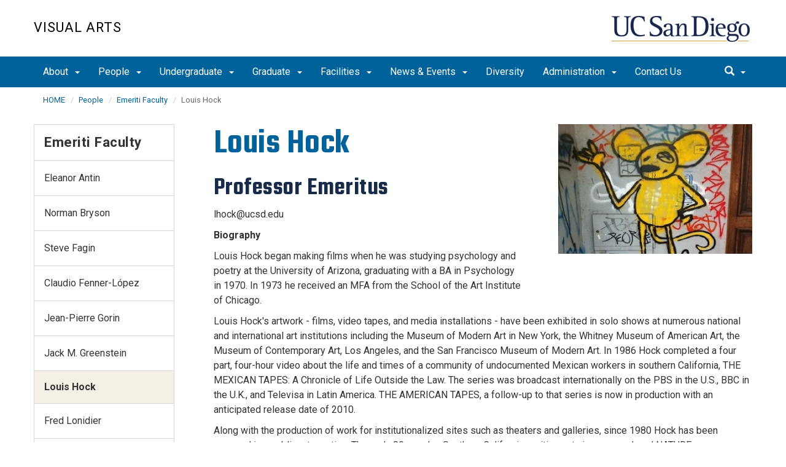

--- FILE ---
content_type: text/html; charset=UTF-8
request_url: https://visarts.ucsd.edu/people/emeriti-faculty/louis-hock.html
body_size: 75883
content:
<!DOCTYPE html>
<html xmlns="http://www.w3.org/1999/xhtml" class="no-js" lang="en-US">
	<head>
		



 



    <meta charset="utf-8"/>
    <meta content="IE=edge" http-equiv="X-UA-Compatible"/>
    <meta content="initial-scale=1.0" name="viewport"/>
    <meta content="7MiYjX2ZghMOWvtKRWlar--c6mD2ose5EcbQFQ6szFA" name="google-site-verification"/>
    
    <title>Louis Hock</title>
    <meta content="University of California, San Diego" name="ORGANIZATION"/>
    <meta content="index,follow,noarchive" name="robots"/>
    <meta content="Vis-Arts" name="SITE"/>
    <meta content="Louis Hock" name="PAGETITLE"/>
    <meta content="Learn about Louis Hock" name="DESCRIPTION"/>
    <meta content="f633e4650aaf6b3a6efc39541751fc69" name="id"/>

   
    


    

		








 




<link href="//cdn.ucsd.edu/cms/decorator-5/styles/bootstrap.min.css" rel="stylesheet"/>
<link href="//cdn.ucsd.edu/cms/decorator-5/styles/base.min.css" rel="stylesheet"/>


        
    




<!-- Site-specific CSS files -->
    
    
    
<!-- Other CSS files -->
<!--[if lt IE 9]>
<link rel="stylesheet" href="https://cdn.ucsd.edu/cms/decorator-5/styles/ie-support.css" />
<![endif]-->

<!-- Other JS files -->


<script src="https://cdn.ucsd.edu/cms/decorator-5/scripts/modernizr.min.js"></script>


        
    
    


<!-- Site-specific javascript files -->


    

<!--[if lt IE 9]>
<script src="https://cdn.ucsd.edu/cms/decorator-5/scripts/respond.min.js"></script>
<link href="https://cdn.ucsd.edu/cms/decorator-5/scripts/cross-domain/respond-proxy.html" id="respond-proxy" rel="respond-proxy" />
<link href="/_resources/cross-domain/respond.proxy.gif" id="respond-redirect" rel="respond-redirect" />
<script src="/_resources/cross-domain/respond.proxy.js"></script>
<![endif]-->


	</head>
	<body>
	    
		<header class="layout-header">
			<a class="sr-only skip-to-main" href="#main-content">Skip to main content</a>
			<div id="uc-emergency"></div>
			<!-- title section -->
			<section aria-label="Site Name" class="layout-title">
				<div class="layout-container container">
					




<a class="title-header title-header-large" href="/">
            Visual Arts
    </a>
    
<a class="title-header title-header-short" href="/">
            Vis Arts
    </a>

    <a class="title-logo" href="http://www.ucsd.edu">UC San Diego</a>



				</div>
			</section>
		</header>
		
		<div class="navmenu navmenu-default navmenu-fixed-left offcanvas" style="">
		






<ul class="nav navbar-nav navbar-right msearch">
		    <li>
			    <div class="search">
		            <button aria-label="search" class="search-toggle btn-default">
		                <span class="glyphicon glyphicon-search"></span> <span class="caret"></span>
		            </button>

		            <div class="search-content" id="search-m">

                        <form action="/search/index.html" method="get">
                            <label for="search-scope" style="display:none;">Search</label>
                            <select class="search-scope" id="search-scope-m" name="search-scope">
                                                                    <option selected="selected" value="visarts">This Site</option>
                                                                <option value="default_collection">All UCSD Sites</option>
                                <option value="faculty-staff">Faculty/Staff</option>
                            </select>
                        
                            <div class="input-group">
                                <label for="q-m" style="display:none;">Search Term</label>
                                <input autofocus="autofocus" class="form-control search-term" id="q-m" name="search-term-m" placeholder="Search..." type="search"/>
                            </div>
                            <input class="sr-only" type="submit" value="Submit"/>
                        </form>

                    </div>
        </div>
    </li>
</ul>










  
<button aria-controls="navbar" class="navbar-toggle sr-only" data-canvas="body" data-target=".navmenu" data-toggle="offcanvas" type="button">Close Nav</button>

<ul class="nav navmenu-nav">
                       
                                                                                          
                                                                                                                                                           
                                                                                                                                                   
                                                                                                                                                   
                                                                                                                                                   
                                 
                                 
                 
          
          <li class="dropdown open "><a href="../../about/index.html">About <span class="caret"></span>          </a>
                   
                                                                                           <ul class="dropdown-menu navmenu-nav">
                                                                                                                                                           <li><a href="../../about/chairs-message.html">Chair's Message</a></li>
                                                                                                                                                   <li><a href="../../about/history.html">Department History</a></li>
                                                                                                                                                   <li><a href="../../about/employment.html">Employment</a></li>
                                                                                                                                                   <li><a href="https://giveto.ucsd.edu/make-a-gift?id=2ea17107-7a5e-4b06-9cad-393ff5cabdce">Give Now</a></li>
                        </ul>
       
                             </li>
                                
                                                                                          
                                                                                                                                                           
                                                                                                                                                   
                                                                                                                                                   
                                                                                                                                                   
                                                                                                                                                   
                                                                                                                                                   
                                                                                                                                                   
                                                                                                                                                   
                                                                                                                                                   
                                                                                                                                                   
                                 
                                 
                 
          
          <li class="dropdown open "><a href="../index.html">People <span class="caret"></span>          </a>
                   
                                                                                           <ul class="dropdown-menu navmenu-nav">
                                                                                                                                                           <li><a href="../faculty/index.html">Faculty</a></li>
                                                                                                                                                   <li><a href="../cont-lecturers.html">Continuing Lecturers</a></li>
                                                                                                                                                   <li><a href="../lecturers.html">Lecturers</a></li>
                                                                                                                                                   <li><a href="../grad-students/index.html">Graduate Students</a></li>
                                                                                                                                                   <li><a href="../postdoc.html">Postdoctoral Fellow</a></li>
                                                                                                                                                   <li><a href="../staff/index.html">Staff</a></li>
                                                                                                                                                   <li><a href="../alumni.html">Alumni</a></li>
                                                                                                                                                   <li><a href="index.html">Emeriti Faculty</a></li>
                                                                                                                                                   <li><a href="../in-memoriam/index.html">In Memoriam</a></li>
                                                                                                                                                   <li><a href="../visiting-artists.html">Visiting Artists</a></li>
                        </ul>
       
                             </li>
                                
                                                                                 
                                                             
                                                                                                                                                   
                                                                                                                                                   
                                                                                                                                                   
                                                                                                                                                   
                                                                                                                                                   
                                                                                                                                                   
                                                                                                                                                   
                                                                                                                                        
                                 
                 
          
          <li class="dropdown open "><a href="../../undergrad/index.html">Undergraduate <span class="caret"></span>          </a>
                   
                                                                                  <ul class="dropdown-menu navmenu-nav">
                                                             <li><a href="../../undergrad/academic-advising/index.html">Academic Advising</a></li>
                                                                                                                                                   <li><a href="../../undergrad/admissions/index.html">Admissions</a></li>
                                                                                                                                                   <li><a href="../../undergrad/major-req/index.html">Major Requirements</a></li>
                                                                                                                                                   <li><a href="../../undergrad/minor-req.html">Minor Requirements</a></li>
                                                                                                                                                   <li><a href="../../undergrad/annual-schedule.html">Annual Schedule</a></li>
                                                                                                                                                   <li><a href="../../undergrad/academic-opportunities.html">Academic Opportunities</a></li>
                                                                                                                                                   <li><a href="../../undergrad/scholarships.html">Scholarships, Grants &amp; Internships</a></li>
                                                                                                                                                   <li><a href="../../undergrad/career-paths.html">Career Paths</a></li>
                                                                                                                               </ul>
       
                             </li>
                                
                                                                                 
                                                             
                                                                                                                                                   
                                                                                                                                                   
                                                                                                                                                   
                                                                                                                                                   
                                                                                                                                                   
                                                                                                                                                   
                                                                                                                                                   
                                                                                                                                                   
                                                                                                                                        
                                 
                 
          
          <li class="dropdown open "><a href="../../grad/index.html">Graduate <span class="caret"></span>          </a>
                   
                                                                                  <ul class="dropdown-menu navmenu-nav">
                                                             <li><a href="../../grad/admissions/index.html">Admissions</a></li>
                                                                                                                                                   <li><a href="../../grad/advising/index.html">Advising</a></li>
                                                                                                                                                   <li><a href="../../grad/annual-schedule.html">Annual Schedule</a></li>
                                                                                                                                                   <li><a href="../../grad/calendar.html">Calendar</a></li>
                                                                                                                                                   <li><a href="../../grad/mfa.html">MFA Program</a></li>
                                                                                                                                                   <li><a href="../../grad/phd.html">PhD Program</a></li>
                                                                                                                                                   <li><a href="../../grad/financial-support.html">Financial Support</a></li>
                                                                                                                                                   <li><a href="../../grad/employment.html">Employment</a></li>
                                                                                                                                                   <li><a href="../../grad/resources.html">Resources</a></li>
                                                                                                                               </ul>
       
                             </li>
                                
                                                                                          
                                                                                                                                                           
                                                                                                                                                   
                                                                                                                                                   
                                                                                                                                                   
                                                                                                                                                   
                                                                                                                                                   
                                                                                                                                                   
                                                                                                                                                   
                                 
                                 
                 
          
          <li class="dropdown open "><a href="../../facilities/index.html">Facilities <span class="caret"></span>          </a>
                   
                                                                                           <ul class="dropdown-menu navmenu-nav">
                                                                                                                                                           <li><a href="../../facilities/exhibition-spaces.html">Exhibition Spaces</a></li>
                                                                                                                                                   <li><a href="../../facilities/classrooms-studios.html">Classrooms and Studios</a></li>
                                                                                                                                                   <li><a href="../../facilities/fabrication.html">Fabrication Spaces</a></li>
                                                                                                                                                   <li><a href="../../facilities/media-production.html">Media Labs &amp; Production Suites</a></li>
                                                                                                                                                   <li><a href="../../facilities/photography.html">Photography Labs</a></li>
                                                                                                                                                   <li><a href="../../facilities/computer-labs.html">Computer Labs</a></li>
                                                                                                                                                   <li><a href="../../facilities/screening-presentation.html">Screening and Presentation Rooms</a></li>
                                                                                                                                                   <li><a href="../../facilities/offices-studios.html">Offices and Student Studios</a></li>
                        </ul>
       
                             </li>
                                
                                                                                          
                                                                                                                                                           
                                                                                                                                                   
                                                                                                                                                   
                                                                                                                                                   
                                                                                                                                                   
                                                                                                                                                   
                                 
                                 
                 
          
          <li class="dropdown open "><a href="../../news-events/index.html">News &amp; Events <span class="caret"></span>          </a>
                   
                                                                                           <ul class="dropdown-menu navmenu-nav">
                                                                                                                                                           <li><a href="../../news-events/calendar.html">Calendar</a></li>
                                                                                                                                                   <li><a href="../../news-events/speaker-series.html">Speaker Series</a></li>
                                                                                                                                                   <li><a href="../../news-events/newsletter.html">Newsletter</a></li>
                                                                                                                                                   <li><a href="https://visarts.ucsd.edu/people/visiting-artists.html">Artist In Residence</a></li>
                                                                                                                                                   <li><a href="../../news-events/awards-honors.html">Awards &amp; Honors</a></li>
                                                                                                                                                   <li><a href="../../news-events/archive/index.html">Archive</a></li>
                        </ul>
       
                             </li>
                                
                    
                
        <li class=""><a href="../../diversity/index.html">Diversity</a>
          
                   
                </li>
                                
                                                                                          
                                                                                                                                                           
                                                                                                                                                   
                                                                                                                                                   
                                                                                                                                                   
                                                                                                                                                   
                                                                                                                                                   
                                 
                                 
                 
          
          <li class="dropdown open "><a href="../../admin/index.html">Administration <span class="caret"></span>          </a>
                   
                                                                                           <ul class="dropdown-menu navmenu-nav">
                                                                                                                                                           <li><a href="../../admin/academic-personnel/index.html">Academic Personnel</a></li>
                                                                                                                                                   <li><a href="../../admin/compliance-training/index.html">Compliance and Required Training</a></li>
                                                                                                                                                   <li><a href="../../admin/financial/index.html">Financial Services</a></li>
                                                                                                                                                   <li><a href="../../admin/human-resources/index.html">Human Resources</a></li>
                                                                                                                                                   <li><a href="../../admin/instruction/index.html">Instructional Resources for Faculty</a></li>
                                                                                                                                                   <li><a href="../../admin/misc/index.html">Miscellaneous</a></li>
                        </ul>
       
                             </li>
                                
                    
                
        <li class=""><a href="../../contact/index.html">Contact Us</a>
          
                   
                </li>
         </ul>

		</div>
		
		<nav class="navbar navbar-default navbar-static-top">
			<div class="container">
			    
                <div class="navbar-header">
        			<button aria-controls="navbar" aria-expanded="false" class="navbar-toggle" data-canvas="body" data-target=".navmenu" data-toggle="offcanvas" type="button">
          			    <span class="sr-only">Toggle navigation</span>
    
          					<div class="col-sm-1 mobile-nav-bars">
          				    <span class="icon-bar"></span>
          				    <span class="icon-bar"></span>
          				    <span class="icon-bar"></span>
             				</div>
              			<div class="col-sm-1 mobile-nav-icon">
                          MENU
          			    </div>
          			    
                    </button>
                    
                    <div class="col-sm-4 pull-right visible-xs-block">
                        <img alt="UC San Diego Logo" class="img-responsive header-logo" src="https://cdn.ucsd.edu/cms/decorator-5/styles/img/ucsd-footer-logo-white.png"/>
                    </div>
                    
                </div>
                
                <div class="navbar-collapse collapse" id="navbar">
			    
    	            








<ul class="nav navbar-nav navbar-nav-list">
                       
                                                                                          
                                                                                                                                                           
                                                                                                                                                   
                                                                                                                                                   
                                                                                                                                                   
                                 
                                 
                 
          
          <li class="dropdown "><a aria-expanded="false" class="dropdown-toggle" data-close-others="true" data-hover="dropdown" href="../../about/index.html">About <span class="caret"></span>          </a>
                   
                                                                                           <ul class="dropdown-menu">
                                                                                                                                                           <li><a href="../../about/chairs-message.html">Chair's Message</a></li>
                                                                                                                                                   <li><a href="../../about/history.html">Department History</a></li>
                                                                                                                                                   <li><a href="../../about/employment.html">Employment</a></li>
                                                                                                                                                   <li><a href="https://giveto.ucsd.edu/make-a-gift?id=2ea17107-7a5e-4b06-9cad-393ff5cabdce">Give Now</a></li>
                        </ul>
       
                             </li>
                                
                                                                                          
                                                                                                                                                           
                                                                                                                                                   
                                                                                                                                                   
                                                                                                                                                   
                                                                                                                                                   
                                                                                                                                                   
                                                                                                                                                   
                                                                                                                                                   
                                                                                                                                                   
                                                                                                                                                   
                                 
                                 
                 
          
          <li class="dropdown "><a aria-expanded="false" class="dropdown-toggle" data-close-others="true" data-hover="dropdown" href="../index.html">People <span class="caret"></span>          </a>
                   
                                                                                           <ul class="dropdown-menu">
                                                                                                                                                           <li><a href="../faculty/index.html">Faculty</a></li>
                                                                                                                                                   <li><a href="../cont-lecturers.html">Continuing Lecturers</a></li>
                                                                                                                                                   <li><a href="../lecturers.html">Lecturers</a></li>
                                                                                                                                                   <li><a href="../grad-students/index.html">Graduate Students</a></li>
                                                                                                                                                   <li><a href="../postdoc.html">Postdoctoral Fellow</a></li>
                                                                                                                                                   <li><a href="../staff/index.html">Staff</a></li>
                                                                                                                                                   <li><a href="../alumni.html">Alumni</a></li>
                                                                                                                                                   <li><a href="index.html">Emeriti Faculty</a></li>
                                                                                                                                                   <li><a href="../in-memoriam/index.html">In Memoriam</a></li>
                                                                                                                                                   <li><a href="../visiting-artists.html">Visiting Artists</a></li>
                        </ul>
       
                             </li>
                                
                                                                                 
                                                             
                                                                                                                                                   
                                                                                                                                                   
                                                                                                                                                   
                                                                                                                                                   
                                                                                                                                                   
                                                                                                                                                   
                                                                                                                                                   
                                                                                                                                        
                                 
                 
          
          <li class="dropdown "><a aria-expanded="false" class="dropdown-toggle" data-close-others="true" data-hover="dropdown" href="../../undergrad/index.html">Undergraduate <span class="caret"></span>          </a>
                   
                                                                                  <ul class="dropdown-menu">
                                                             <li><a href="../../undergrad/academic-advising/index.html">Academic Advising</a></li>
                                                                                                                                                   <li><a href="../../undergrad/admissions/index.html">Admissions</a></li>
                                                                                                                                                   <li><a href="../../undergrad/major-req/index.html">Major Requirements</a></li>
                                                                                                                                                   <li><a href="../../undergrad/minor-req.html">Minor Requirements</a></li>
                                                                                                                                                   <li><a href="../../undergrad/annual-schedule.html">Annual Schedule</a></li>
                                                                                                                                                   <li><a href="../../undergrad/academic-opportunities.html">Academic Opportunities</a></li>
                                                                                                                                                   <li><a href="../../undergrad/scholarships.html">Scholarships, Grants &amp; Internships</a></li>
                                                                                                                                                   <li><a href="../../undergrad/career-paths.html">Career Paths</a></li>
                                                                                                                               </ul>
       
                             </li>
                                
                                                                                 
                                                             
                                                                                                                                                   
                                                                                                                                                   
                                                                                                                                                   
                                                                                                                                                   
                                                                                                                                                   
                                                                                                                                                   
                                                                                                                                                   
                                                                                                                                                   
                                                                                                                                        
                                 
                 
          
          <li class="dropdown "><a aria-expanded="false" class="dropdown-toggle" data-close-others="true" data-hover="dropdown" href="../../grad/index.html">Graduate <span class="caret"></span>          </a>
                   
                                                                                  <ul class="dropdown-menu">
                                                             <li><a href="../../grad/admissions/index.html">Admissions</a></li>
                                                                                                                                                   <li><a href="../../grad/advising/index.html">Advising</a></li>
                                                                                                                                                   <li><a href="../../grad/annual-schedule.html">Annual Schedule</a></li>
                                                                                                                                                   <li><a href="../../grad/calendar.html">Calendar</a></li>
                                                                                                                                                   <li><a href="../../grad/mfa.html">MFA Program</a></li>
                                                                                                                                                   <li><a href="../../grad/phd.html">PhD Program</a></li>
                                                                                                                                                   <li><a href="../../grad/financial-support.html">Financial Support</a></li>
                                                                                                                                                   <li><a href="../../grad/employment.html">Employment</a></li>
                                                                                                                                                   <li><a href="../../grad/resources.html">Resources</a></li>
                                                                                                                               </ul>
       
                             </li>
                                
                                                                                          
                                                                                                                                                           
                                                                                                                                                   
                                                                                                                                                   
                                                                                                                                                   
                                                                                                                                                   
                                                                                                                                                   
                                                                                                                                                   
                                                                                                                                                   
                                 
                                 
                 
          
          <li class="dropdown "><a aria-expanded="false" class="dropdown-toggle" data-close-others="true" data-hover="dropdown" href="../../facilities/index.html">Facilities <span class="caret"></span>          </a>
                   
                                                                                           <ul class="dropdown-menu">
                                                                                                                                                           <li><a href="../../facilities/exhibition-spaces.html">Exhibition Spaces</a></li>
                                                                                                                                                   <li><a href="../../facilities/classrooms-studios.html">Classrooms and Studios</a></li>
                                                                                                                                                   <li><a href="../../facilities/fabrication.html">Fabrication Spaces</a></li>
                                                                                                                                                   <li><a href="../../facilities/media-production.html">Media Labs &amp; Production Suites</a></li>
                                                                                                                                                   <li><a href="../../facilities/photography.html">Photography Labs</a></li>
                                                                                                                                                   <li><a href="../../facilities/computer-labs.html">Computer Labs</a></li>
                                                                                                                                                   <li><a href="../../facilities/screening-presentation.html">Screening and Presentation Rooms</a></li>
                                                                                                                                                   <li><a href="../../facilities/offices-studios.html">Offices and Student Studios</a></li>
                        </ul>
       
                             </li>
                                
                                                                                          
                                                                                                                                                           
                                                                                                                                                   
                                                                                                                                                   
                                                                                                                                                   
                                                                                                                                                   
                                                                                                                                                   
                                 
                                 
                 
          
          <li class="dropdown "><a aria-expanded="false" class="dropdown-toggle" data-close-others="true" data-hover="dropdown" href="../../news-events/index.html">News &amp; Events <span class="caret"></span>          </a>
                   
                                                                                           <ul class="dropdown-menu">
                                                                                                                                                           <li><a href="../../news-events/calendar.html">Calendar</a></li>
                                                                                                                                                   <li><a href="../../news-events/speaker-series.html">Speaker Series</a></li>
                                                                                                                                                   <li><a href="../../news-events/newsletter.html">Newsletter</a></li>
                                                                                                                                                   <li><a href="https://visarts.ucsd.edu/people/visiting-artists.html">Artist In Residence</a></li>
                                                                                                                                                   <li><a href="../../news-events/awards-honors.html">Awards &amp; Honors</a></li>
                                                                                                                                                   <li><a href="../../news-events/archive/index.html">Archive</a></li>
                        </ul>
       
                             </li>
                                
                    
                
        <li class=""><a href="../../diversity/index.html">Diversity</a>
          
                   
                </li>
                                
                                                                                          
                                                                                                                                                           
                                                                                                                                                   
                                                                                                                                                   
                                                                                                                                                   
                                                                                                                                                   
                                                                                                                                                   
                                 
                                 
                 
          
          <li class="dropdown "><a aria-expanded="false" class="dropdown-toggle" data-close-others="true" data-hover="dropdown" href="../../admin/index.html">Administration <span class="caret"></span>          </a>
                   
                                                                                           <ul class="dropdown-menu">
                                                                                                                                                           <li><a href="../../admin/academic-personnel/index.html">Academic Personnel</a></li>
                                                                                                                                                   <li><a href="../../admin/compliance-training/index.html">Compliance and Required Training</a></li>
                                                                                                                                                   <li><a href="../../admin/financial/index.html">Financial Services</a></li>
                                                                                                                                                   <li><a href="../../admin/human-resources/index.html">Human Resources</a></li>
                                                                                                                                                   <li><a href="../../admin/instruction/index.html">Instructional Resources for Faculty</a></li>
                                                                                                                                                   <li><a href="../../admin/misc/index.html">Miscellaneous</a></li>
                        </ul>
       
                             </li>
                                
                    
                
        <li class=""><a href="../../contact/index.html">Contact Us</a>
          
                   
                </li>
         </ul>

    	            
    	            <div class="btn-nav"></div>
    		
    				





<ul class="nav navbar-nav navbar-right">
		    <li>
			    <div class="search">
		            <button aria-label="search" class="search-toggle btn-default">
		                <span class="glyphicon glyphicon-search"></span> <span class="caret"></span>
		            </button>

		            <div class="search-content" id="search">

                        <form action="/search/index.html" id="cse-search-box" method="get">
                            <label class="sr-only" for="search-scope">Search Scope</label>
                            <select class="search-scope" id="search-scope" name="search-scope">
                                                                    <option selected="selected" value="visarts">This Site</option>
                                                                <option value="default_collection">All UCSD Sites</option>
                                <option value="faculty-staff">Faculty/Staff</option>
                            </select>
                        
                            <div class="input-group">
                                <label for="q" id="search-term-label" style="display:none;">Search Term</label>
                                <input autofocus="autofocus" class="form-control search-term" id="q" name="search-term" placeholder="Search..." type="search"/>
                            </div>
                            <input class="sr-only" type="submit" value="Submit"/>
                        </form>

                    </div>
        </div>
    </li>
</ul>



				
				</div><!--end nav collapse -->

			</div>
		</nav>
		<main class="layout-main" id="main-content">
		    










			<div class="container">
			    <div class="row">
				    

<div class="container">
    <div class="row">
        <ol aria-label="Breadcrumb" class="breadcrumb breadcrumbs-list">
        
                                                    
                                    
                        
                                    
                                   <li><a href="../../index.html">HOME</a></li>
                                
                                                        
                                    
                        
                                    
                                   <li><a href="../index.html">People</a></li>
                                
                                                        
                                    
                        
                                                                            <li><a href="index.html">Emeriti Faculty</a></li>
                    
                                                            
                                                            
                    <li aria-current="page">Louis Hock</li>
                                            
        </ol>
    </div>
</div>
				</div>
			</div>
			<div class="container">
			    <div class="row">
				    









<!-- display the main content -->
<section aria-label="Main Content" class="col-xs-9 main-section pull-right">
                        

        
    

                            <h1>Louis Hock<img alt="LouisHock_0.jpg" class="right" height="267" src="../../_images/emeriti-faculty/LouisHock_0.jpg" width="400"/></h1>
<h2>Professor Emeritus</h2>
<p>lhock@ucsd.edu</p>
<p><strong>Biography</strong></p>
<p>Louis Hock began making films when he was studying psychology and poetry at the University of Arizona, graduating with a BA in Psychology in 1970. In 1973 he received an MFA from the School of the Art Institute of Chicago.</p>
<p>Louis Hock's artwork - films, video tapes, and media installations - have been exhibited in solo shows at numerous national and international art institutions including the Museum of Modern Art in New York, the Whitney Museum of American Art, the Museum of Contemporary Art, Los Angeles, and the San Francisco Museum of Modern Art. In 1986 Hock completed a four part, four-hour video about the life and times of a community of undocumented Mexican workers in southern California, THE MEXICAN TAPES: A Chronicle of Life Outside the Law. The series was broadcast internationally on the PBS in the U.S., BBC in the U.K., and Televisa in Latin America. THE AMERICAN TAPES, a follow-up to that series is now in production with an anticipated release date of 2010.</p>
<p>Along with the production of work for institutionalized sites such as theaters and galleries, since 1980 Hock has been engaged in a public art practice. The early 80s works, Southern California, an itinerant cinema mural, and NATURE, a searchlight/freeway signage installation, directly addressed the audience at public sites. This was followed by a series of seven collaborative, intentionally provocative media events initiated by an art gesture. Dealing with the Superbowl and San Diego's undocumented Mexican work force, the first was a bus billboard project in 1988, Welcome to America's Finest Tourist Plantation. In 1990, the &#8220;NHI&#8221;(No Humans Involved) project --- a billboard, book, gallery installation, performance, and panel -- addressed the fate of 45 locally murdered women. In 1993, Art Rebate/Arte Reembolso, sponsored by the Museum of Contemporary Art, San Diego and the Centro Cultural de La Raza, opened a dialogue on the &#8220;undocumented taxpayer&#8221; through as a media event. Installations based on these collaborative projects have traveled to the Wexner Center (2004), the Puerto Rico Triennial (2004), Museo del Barrio in New York City (2008), and Museo del Palacio de Bellas Artes in Mexico City (2011) and other locations. Friendly Fire, was sponsored in 1996 by the Museum of Contemporary Art in Los Angeles. The collaborative project consisted of a store and factory installation in San Diego, a website, and exhibition in Los Angeles at the Museum site. In 2000, the Los Angeles County Museum of Art commissioned Hock, in collaboration with David Avalos, Elizabeth Sisco, Deborah Small and Scott Kessler, to develop a new art project for &#8220;Made in California: Art, Image, and Identity, 1900-2000&#8221; titled oracle@casa_de_cambio. These public and collaborative projects have been reviewed in Artforum, Art in America, The Los Angeles Times and The New York Times, most recently &#8220;Money Changes Everything,&#8221; Ken Johnson, July 14, 2006. Writings on Hock's public artwork appear in Afterimage, Summer 1994; Is It Art?, Bay Press, 1994; Dialogues on Public Art, MIT Press, 2000; Art After Appropriation: Essays on art in the 1990s, Breach &amp; Gordon, London, 2000; Intervention: Issues in Installation and Site-Specific Art, Univ. of Minnesota Press, 2000, and The Expediency of Culture: the Uses of Culture in the Global Era, George Yudice, Duke University Press, 2004.</p>
<p>In 1997 Hock participated in inSITE97, an international exhibition spanning the U.S./Mexico border region with his installation, International Waters / Aguas Internacionales. Poinsettia, a multimedia installation by Hock, was commissioned by the Ex Teresa Arte Actual in Mexico City in 2000/01. The work centered on the Flor de Noche Buena (the Poinsettia plant), and its emblematic relationship to U.S.&amp; Mexico. La Panaderia in Mexico City exhibited Hock's Piramide del Sol: A Monument to Invisible Labor in 2002. In the fall of 2003 the International Center for Photography in New York showed Hock's photos, the Nightscope Series, in their traveling exhibition, &#8220;Only Skin Deep,&#8221; curated by Brian Wallis and Coco Fusco. At LAMOCA 2004, Hock screened a new media installation, FERAL, as part of the LA Freewaves event and again in 2009 at the Montalvo Center.&#160; A single channel version of the FERAL work has traveled to many international locations including the Oberhausen Film Festival, Casa de Cultura de Espana in Buenos Aires, and Reina Sofia in Madrid.&#160; The Long Beach University Art Museum filled its space with Hock&#8217;s installations, including American Desert, as a large one-person show in 2006. Hock's commissioned permanent video installation, Homeland, opens in 2011 at LAX.&#160;&#160; In 2004, Hock screened a new digital version of his 1979 cine-mural, Southern California, at the Getty Center for a one-person event and again, as part of the Pacific Standard Time pan-institution exhibition in 2011, portions of that work will be a component of a gallery installation at the Getty.</p>
<p>Hock has been the recipient of numerous awards and grants including the National Endowment for the Arts, the American Film Institute, the Rockefeller Foundation, and California Arts Council (2002). At the University, his research is associated with the Center for Latin American Studies (CILAS), Center for U.S./Mexican Studies, and the Center for Research in Computing and the Arts (CRCA).<br/>More information and images: <a href="http://www.louishock.info">www.louishock.info</a></p>
<p><strong>Artwork Images</strong><br/><img alt="LouisHock1.jpg" class="" height="196" src="../../_images/emeriti-faculty/LouisHock1.jpg" width="300"/><br/>Art Rebate / Arte Reembolso<br/><img alt="LouisHock2.jpg" class="" height="239" src="../../_images/emeriti-faculty/LouisHock2.jpg" width="300"/><br/>Piramide del Sol<br/><img alt="LouisHock3.jpg" class="" height="459" src="../../_images/emeriti-faculty/LouisHock3.jpg" width="300"/><br/>Poinsettia<br/><img alt="LouisHock4.jpg" class="" height="203" src="../../_images/emeriti-faculty/LouisHock4.jpg" width="300"/><br/>NHI<br/><img alt="LouisHock5.jpg" class="" height="400" src="../../_images/emeriti-faculty/LouisHock5.jpg" width="300"/><br/>Shelter<br/><img alt="LouisHock6.jpg" class="" height="225" src="../../_images/emeriti-faculty/LouisHock6.jpg" width="300"/><br/>American Desert<br/><img alt="LouisHock7.jpg" class="" height="203" src="../../_images/emeriti-faculty/LouisHock7.jpg" width="300"/><br/>International Waters<br/><img alt="LouisHock8.jpg" class="" height="196" src="../../_images/emeriti-faculty/LouisHock8.jpg" width="300"/><br/>Art Rebate / Arte Reembolso<br/><img alt="LouisHock9.jpg" class="" height="225" src="../../_images/emeriti-faculty/LouisHock9.jpg" width="300"/><br/>Feral<br/><img alt="LouisHock10.jpg" class="" height="200" src="../../_images/emeriti-faculty/LouisHock10.jpg" width="300"/><br/>Nightscope Series<br/><img alt="LouisHock11.jpg" class="" height="217" src="../../_images/emeriti-faculty/LouisHock11.jpg" width="300"/><br/>Welcome to America's Finest Tourist Plantation<br/><img alt="LouisHock12.jpg" class="" height="200" src="../../_images/emeriti-faculty/LouisHock12.jpg" width="300"/><br/>Southern California<br/><img alt="LouisHock13.jpg" class="" height="196" src="../../_images/emeriti-faculty/LouisHock13.jpg" width="300"/><br/>Welcome to America's Finest <br/>a) city <br/>b) tourist plantation <br/>c) Convention Center<br/><img alt="LouisHock14.jpg" class="" height="203" src="../../_images/emeriti-faculty/LouisHock14.jpg" width="300"/><br/>Almighty Gaze - Artpark</p>
                    </section>
				    


 




 




















<section aria-label="Sidebar" class="col-xs-12 col-md-3 sidebar-section" role="complementary">
    
                <figure aria-label="Logo" id="site-logo" role="complementary">
            <logo/>
        </figure>
        
                            <article aria-label="Sidebar Nav" class="main-content-nav" role="navigation">
                                                                                                                                            
        
            <h2>
                                    <a href="index.html">Emeriti Faculty</a>
                    </h2>
    
                                        
        
                                                                    
        
    <ul class="navbar-list">
                
             
                                                            
                                                                                                                                    
                                                                
                                                                                                                                <li class="">
                    <a href="eleanor-antin.html">
                Eleanor Antin
            </a>
            </li>
                                                                                                                
             
                                                            
                                                                                                                                    
                                                                
                                                                                                                                <li class="">
                    <a href="norman-bryson.html">
                Norman Bryson
            </a>
            </li>
                                                                                                                
             
                                                            
                                                                                                                                    
                                                                
                                                                                                                                <li class="">
                    <a href="steve-fagin.html">
                Steve Fagin
            </a>
            </li>
                                                                                                                
             
                                                            
                                                                                                                                    
                                                                
                                                                                                                                <li class="">
                    <a href="claudio-fenner-lopez.html">
                Claudio Fenner-López
            </a>
            </li>
                                                                                                                
             
                                                            
                                                                                                                                    
                                                                
                                                                                                                                <li class="">
                    <a href="jean-pierre-gorin.html">
                Jean-Pierre Gorin
            </a>
            </li>
                                                                                                                
             
                                                            
                                                                                                                                    
                                                                
                                                                                                                                <li class="">
                    <a href="jack-m-greenstein.html">
                Jack M. Greenstein
            </a>
            </li>
                                                                                                                
             
                                                            
                                                                                                                                                            
                                                                
                                                                                                                                <li class="active">
                    Louis Hock
            </li>
                                                                                                                
             
                                                            
                                                                                                                                    
                                                                
                                                                                                                                <li class="">
                    <a href="fred-lonidier.html">
                Fred Lonidier
            </a>
            </li>
                                                                                                                
             
                                                            
                                                                                                                                    
                                                                
                                                                                                                                <li class="">
                    <a href="kim-macconnel.html">
                Kim MacConnel
            </a>
            </li>
                                                                                                                
             
                                                            
                                                                                                                                    
                                                                
                                                                                                                                <li class="">
                    <a href="sheldon-nodelman.html">
                Sheldon Nodelman
            </a>
            </li>
                                                                                                                
             
                                                            
                                                                                                                                    
                                                                
                                                                                                                                <li class="">
                    <a href="patricia-patterson.html">
                Patricia Patterson
            </a>
            </li>
                                                                                                                
             
                                                            
                                                                                                                                    
                                                                
                                                                                                                                <li class="">
                    <a href="haim-steinbach.html">
                Haim Steinbach
            </a>
            </li>
                                                                                                                
             
                                                            
                                                                                                                                    
                                                                
                                                                                                                                                                                    
             
                                                            
                                                                                                                                    
                                                                
                                                                                                                                <li class="">
                    <a href="anya-gallaccio.html">
                Anya Gallaccio
            </a>
            </li>
                                                                                                            </ul>
                
            </article>
            
            
                            <custom/>
                </section>

			    </div>
			</div>
		</main>
		<footer class="footer">
			







<div class="container">
    <div class="row">
        <div class="col-sm-8">
        <p>
        <span>UC San Diego 9500 Gilman Dr. La Jolla, CA 92093 (858) 534-2230</span>
        <br/>
        <span>
        Copyright © <span class="footer-copyright-year">2026</span> Regents of the University of California.
        All rights reserved.
        </span>
        </p>
            <ul class="footer-links">
                <li><a href="https://accessibility.ucsd.edu/">Accessibility</a></li>
                <li><a href="https://ucsd.edu/about/privacy.html">Privacy</a></li>
                <li><a href="https://ucsd.edu/about/terms-of-use.html">Terms of Use</a></li>
                <li>
                        <a href="mailto:jrgriffin@ucsd.edu">Feedback</a>
            </li>
            </ul>
        </div>
        
        <div class="col-sm-4">
            <a href="https://ucsd.edu/"><img alt="UCSD homepage" class="img-responsive footer-logo" src="https://cdn.ucsd.edu/developer/decorator/5.0.2/img/ucsd-footer-logo-white.png"/></a>
        </div>
    </div>
</div>



<script src="https://cdn.ucsd.edu/cms/decorator-5/scripts/jquery.min.js"></script>
<script src="https://cdn.ucsd.edu/cms/decorator-5/scripts/bootstrap.min.js"></script>
<script src="https://www.ucsd.edu/common/_emergency-broadcast/message.js"></script>
<script src="https://cdn.ucsd.edu/cms/decorator-5/scripts/vendor.min.js"></script>
<script src="https://cdn.ucsd.edu/cms/decorator-5/scripts/base.min.js"></script>


        
    


<!-- Site-specific javascript files -->




                        




<script>
    $(document).ready(function() {
      $('.js-activated').dropdownHover().dropdown();
    });
  </script>

        
    <script src="https://cdn.ucsd.edu/cms/decorator-5/scripts/decorator.js" type="text/javascript"></script>
    
    <script type="text/javascript">
    (function($) {
        $(document).ready(function() {
            initCopyright();
        });
    })(jQuery);
    </script>
            <!-- Global site tag (gtag.js) - Google Analytics -->
<script async="" src="https://www.googletagmanager.com/gtag/js?id=G-JFM1VH3HR4"></script>
<script>// <![CDATA[
window.dataLayer = window.dataLayer || [];
  function gtag(){dataLayer.push(arguments);}
  gtag('js', new Date());

  gtag('config', 'G-JFM1VH3HR4', {'cookie_domain': 'visarts.ucsd.edu'});
// ]]></script>
    

		</footer>
	</body>
</html>